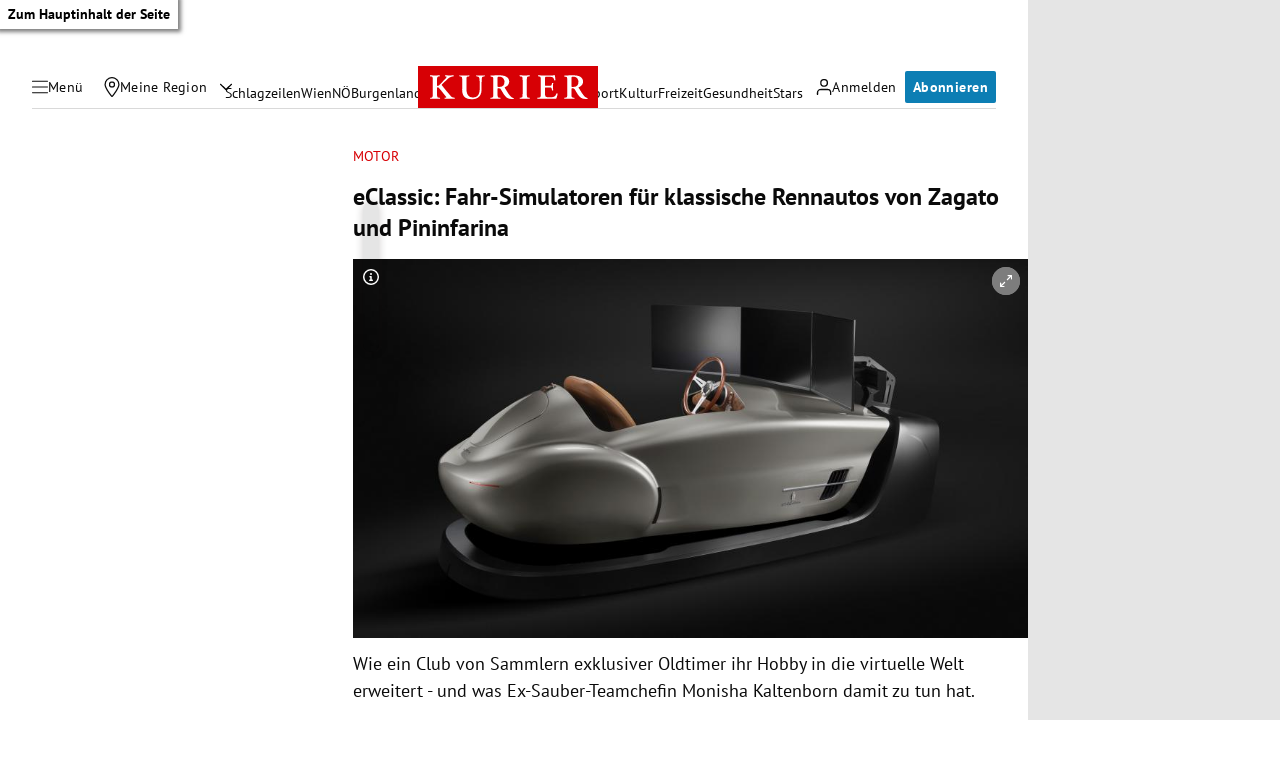

--- FILE ---
content_type: application/javascript; charset=utf-8
request_url: https://fundingchoicesmessages.google.com/f/AGSKWxV7AAFg5Lro2NjM0Ux40d-8Bo6DCan0uN1aqSmnLC7jdGtYNmZ_B8BI0q91FElH4UlUGBmvSPoTLbU_iGF7GeowXHAX4LUDUI_GqgUs_Y0AXMeG2aAsvg6ue4MU4DATm9YmPBCMzQ==?fccs=W251bGwsbnVsbCxudWxsLG51bGwsbnVsbCxudWxsLFsxNzY4OTk4ODU2LDQ3NjAwMDAwMF0sbnVsbCxudWxsLG51bGwsW251bGwsWzcsNl0sbnVsbCxudWxsLG51bGwsbnVsbCxudWxsLG51bGwsbnVsbCxudWxsLG51bGwsM10sImh0dHBzOi8va3VyaWVyLmF0L21vdG9yL2VjbGFzc2ljLWZhaHItc2ltdWxhdG9yZW4tZnVlci1rbGFzc2lzY2hlLXJlbm5hdXRvcy12b24temFnYXRvLXVuZC1waW5pbmZhcmluYS80MDExODUzMTgiLG51bGwsW1s4LCI5b0VCUi01bXFxbyJdLFs5LCJlbi1VUyJdLFsxNiwiWzEsMSwxXSJdLFsxOSwiMiJdLFsxNywiWzBdIl0sWzI0LCIiXSxbMjksImZhbHNlIl1dXQ
body_size: 113
content:
if (typeof __googlefc.fcKernelManager.run === 'function') {"use strict";this.default_ContributorServingResponseClientJs=this.default_ContributorServingResponseClientJs||{};(function(_){var window=this;
try{
var qp=function(a){this.A=_.t(a)};_.u(qp,_.J);var rp=function(a){this.A=_.t(a)};_.u(rp,_.J);rp.prototype.getWhitelistStatus=function(){return _.F(this,2)};var sp=function(a){this.A=_.t(a)};_.u(sp,_.J);var tp=_.ed(sp),up=function(a,b,c){this.B=a;this.j=_.A(b,qp,1);this.l=_.A(b,_.Pk,3);this.F=_.A(b,rp,4);a=this.B.location.hostname;this.D=_.Fg(this.j,2)&&_.O(this.j,2)!==""?_.O(this.j,2):a;a=new _.Qg(_.Qk(this.l));this.C=new _.dh(_.q.document,this.D,a);this.console=null;this.o=new _.mp(this.B,c,a)};
up.prototype.run=function(){if(_.O(this.j,3)){var a=this.C,b=_.O(this.j,3),c=_.fh(a),d=new _.Wg;b=_.hg(d,1,b);c=_.C(c,1,b);_.jh(a,c)}else _.gh(this.C,"FCNEC");_.op(this.o,_.A(this.l,_.De,1),this.l.getDefaultConsentRevocationText(),this.l.getDefaultConsentRevocationCloseText(),this.l.getDefaultConsentRevocationAttestationText(),this.D);_.pp(this.o,_.F(this.F,1),this.F.getWhitelistStatus());var e;a=(e=this.B.googlefc)==null?void 0:e.__executeManualDeployment;a!==void 0&&typeof a==="function"&&_.To(this.o.G,
"manualDeploymentApi")};var vp=function(){};vp.prototype.run=function(a,b,c){var d;return _.v(function(e){d=tp(b);(new up(a,d,c)).run();return e.return({})})};_.Tk(7,new vp);
}catch(e){_._DumpException(e)}
}).call(this,this.default_ContributorServingResponseClientJs);
// Google Inc.

//# sourceURL=/_/mss/boq-content-ads-contributor/_/js/k=boq-content-ads-contributor.ContributorServingResponseClientJs.en_US.9oEBR-5mqqo.es5.O/d=1/exm=ad_blocking_detection_executable,kernel_loader,loader_js_executable/ed=1/rs=AJlcJMwtVrnwsvCgvFVyuqXAo8GMo9641A/m=cookie_refresh_executable
__googlefc.fcKernelManager.run('\x5b\x5b\x5b7,\x22\x5b\x5bnull,\\\x22kurier.at\\\x22,\\\x22AKsRol8elasafwJ4V9XWpL0ZDx-RLp7CLy2rh938Sqo1i7Ojn4T-YXHgADhFRFaKJn5SfABRUGpSuZP4q6Wc6yP4NxtUG2UGDsLyxCa3f49L1Za1GJBuep5bxT35_Mvz76vf7Y59ad079OjzoSDj69sbPRHHsXpMGQ\\\\u003d\\\\u003d\\\x22\x5d,null,\x5b\x5bnull,null,null,\\\x22https:\/\/fundingchoicesmessages.google.com\/f\/AGSKWxU9c7SOoJGPtZpTVWkPAbzZyTPDDNlmmnDg8CrhCfD7KBB8YC6xdW8DHFKLl1wsSdejQfMKF7TZ4fByApJdsiNxktflG-HLohG4qKyy1UxAKn4aBxe3r9exRAE7NyIl71HpVRjjVg\\\\u003d\\\\u003d\\\x22\x5d,null,null,\x5bnull,null,null,\\\x22https:\/\/fundingchoicesmessages.google.com\/el\/AGSKWxVllKBCmBRs9O_vuBqL-ND6QVyyaGNRuE7stgH9PX4BWZmfZJbgz8mxuJ6ItRhomgTjyYtLaRLEd2BH5wLGRvhJr-xxG6yM9nzRNCcQ0UZ-c1XQUsjgv5qpJoNiQd3Yka-EXbkhhQ\\\\u003d\\\\u003d\\\x22\x5d,null,\x5bnull,\x5b7,6\x5d,null,null,null,null,null,null,null,null,null,3\x5d\x5d,\x5b2,1\x5d\x5d\x22\x5d\x5d,\x5bnull,null,null,\x22https:\/\/fundingchoicesmessages.google.com\/f\/AGSKWxXvFwBY2UNqFnbFcPCXSQDERTzyf2P6ZdghNnErt6LiAjvFYAK9jV6unBmUT1X30GhKwPZxTF9GWYkL70p4Xd0qIRYfmUZR8xEd2WD5bLXcJ5Xpy6esEMwtYlkwXugnTaTsnINPzg\\u003d\\u003d\x22\x5d\x5d');}

--- FILE ---
content_type: application/javascript; charset=utf-8
request_url: https://fundingchoicesmessages.google.com/f/AGSKWxWuwjWZo95gWYeLGvyOtRKzY14RMGb4kaSjfU6PRDGamwh3I5xK1VaHCLbgsU3sxW7m4xM2dgjUk1hAJTl0Kk9i6npD3a8AvXoWi1QxZ3LHFYQrk0hkGrf3e85zQuVaUd-2Q1NtiifB0rcM_mTE8n5jatpg4b9hKzfXSml57S-cqDbsxBAPCnEfBAjn/_-120x600-/ad_txt./adv/kelkoo_/smartads./admarker_
body_size: -1291
content:
window['ad76f9b5-4d56-401c-89f5-9481da809534'] = true;